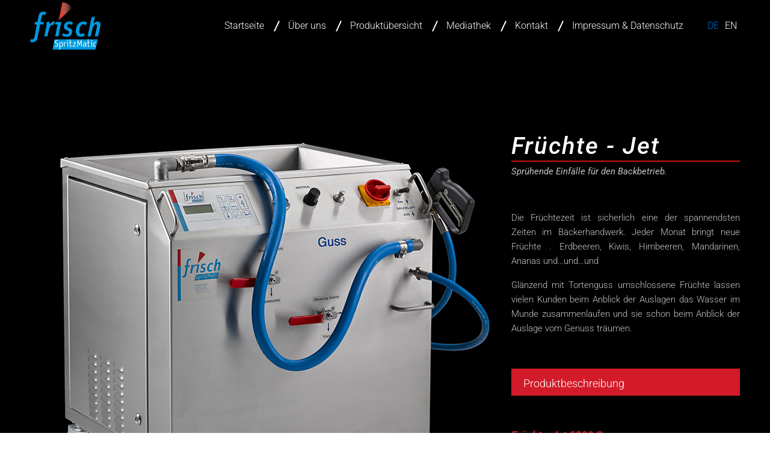

--- FILE ---
content_type: text/css; charset=utf-8
request_url: https://www.frisch-spritzmatic.de/wp-content/themes/ronneby_child/style.css
body_size: 2390
content:
/*
Theme Name:     DFD Ronneby Child Theme
Theme URI: 		http://themes.dfd.name/ronneby/
Description:    ronneby - Highly Functional Multifaceted WP Theme
Author:         DFD
Author URI:		http://wpsaloon.com/
Template:       dfd-ronneby
Version:        1.0.0
*/
@media only screen and (max-width: 1100px) {
	.dfd-side-by-side-mode-custom #header-container, .dfd-side-by-side-mode-custom #header-container #header {
		position: fixed !important;
		background: transparent;
	}
}
@media only screen and (max-width: 800px) {
	.dfd-side-by-side-mode-custom #header-container #header .header-wrap > .row:last-child {
		background: transparent;
	}
}
@media only screen and (max-width: 1100px) {
	.dfd-side-by-side-mode-custom body.dfd-custom-padding-html #header-container #header {
		padding: 0 30px;
	}
}

.slick-next {
	right: auto !important;
}
.slick-prev {
	left: auto !important;
}
body .slick-slider .slick-prev:hover, body .slick-slider .slick-next:hover {
	color: #fff !important;
}
body .body-back-to-top {
	-webkit-border-radius:0;
	-moz-border-radius:0;
	border-radius:0;
}

/* Changing menu style "style 2" */
body #header-container.header-style-2 .mega-menu-item.menu-item-depth-0::before {
	width: 2px;
	transform: rotate(25deg);
	margin-top: -8.6px;
}
body .nav-menu .mega-menu-item.menu-item-depth-0.current-menu-item + .mega-menu-item:not(.current-menu-item)::before {
	display: block;
}
body #header-container.header-style-2 .mega-menu-item.menu-item-depth-0:first-child::before {
	display: none;
}
body #header-container.header-style-2 #header .nav-menu .mega-menu-item::before,
body #header-container.header-style-2 #header .nav-menu .mega-menu-item .item-title::after {
	background-color: #fff !important;
}
body #header-container.header-style-2 .nav-menu .mega-menu-item.menu-item-depth-0.current-menu-item::before,
body #header-container.header-style-2 .nav-menu .mega-menu-item.menu-item-depth-0.current-menu-ancestor::before {
	border: 0 none;
	height: 19.2px;
}
body #header-container.header-style-2:not(.small) #header .header-wrap .nav-menu .mega-menu-item::before,
body #header-container.header-style-2:not(.small) #header .header-wrap .nav-menu .mega-menu-item .item-title::after {
	background: transparent;	
}
body #header-container.header-style-2:not(.small) #header .header-wrap .nav-menu .mega-menu-item .item-title,
body #header-container.header-style-2:not(.small) #header .header-wrap .nav-menu .menu-item-language-current > a,
body #header-container.header-style-2:not(.small) #header .header-wrap .total_cart_header.simple .woo-cart-contents .woo-cart-details,
body #header-container.header-style-2:not(.small) #header .header-wrap .lang-sel > a,
body #header-container.header-style-2:not(.small) #header .header-wrap .total_cart_header:not(:hover) .woo-cart-contents .woo-cart-items i,
body #header-container.header-style-2:not(.small) #header .header-wrap .form-search-wrap a {
	color: #fff;
}
body #header-container.header-style-2 .nav-menu .mega-menu-item.current-menu-item > a,
body #header-container.header-style-2 .nav-menu .mega-menu-item > a:hover {
	color: #006CDA !important;
}
body .nav-menu .mega-menu-item.menu-item-depth-0.current-menu-ancestor + .mega-menu-item:not(.current-menu-ancestor)::before {
	display: block;
}
body .nav-menu div.sub-nav ul.sub-sub-menu {
	margin-left: 0;
}
#header-container.header-style-2 .wpml_wrap {
	display: inline-block;
	float: right;
	margin-left: 15px;
}
#header-container.header-style-2 .wpml_wrap a,
#header-container.header-style-2 .wpml_wrap span {
	display: inline-block;
	font-family: "Roboto";
	font-size: 16px;
	font-style: normal;
	font-weight: 300;
	height: 46px;
	letter-spacing: 0;
	line-height: 46px;
	padding: 0 5px;
	text-align: center;
	text-decoration: none;
	text-transform: uppercase;
	color: #fff;
}
#header-container.header-style-2.small .wpml_wrap a,
#header-container.header-style-2.small .wpml_wrap span {
	height: 58px;
	line-height: 58px;
}
#header-container.header-style-2 .wpml_wrap a:hover,
#header-container.header-style-2 .wpml_wrap span {
	color: #006CDA;
}

#header-container.header-style-2 .lang-sel a {
	text-transform: uppercase !important;
}
@media only screen and (max-width: 1100px) {

	body #header-container.header-style-2 .lang-sel {
		display: inline-block !important;
	}

}

.wh_image_box {
	display: inline-block;
	padding: 0 0 24px;
	background: #fff;
}
	.wh_ib_image {
		display: block;
	}
		.wh_ib_image img {
			width: 100%;
			max-width: 100%;
			height: auto;
		}
	.wh_ib_title {
		display: block;
		font-size: 21px;
		font-weight: 600;
		line-height: 22px;
		color: #000;
		text-align: center;
		padding: 24px 12px;
	}
		.wh_ib_title > span {
			display: block;
			min-height: 22px;
		}
		.wh_ib_title span.wh_ib_secondline {
			font-size: 18px;
			font-weight: 400;
		}
	.wh_ib_button {
		display: block;
		text-align: center;
		padding: 0 12px;
		min-height: 25px;
	}
		.wh_button {
			font-size: 13px;
			color: #006CDA;
			border: 1px solid #006CDA;
			padding: 3px 20px;
		}

body.archive,
body.single-post,
body.archive #left-sidebar::before, body.archive #right-sidebar::before,
body.single-post #left-sidebar::before, body.single-post #right-sidebar::before {
	background-color: #000 !important;
}

body.archive #layout div,
body.archive #layout dl,
body.archive #layout dt,
body.archive #layout dd,
body.archive #layout ul,
body.archive #layout ol,
body.archive #layout li,
body.archive #layout h1,
body.archive #layout h2,
body.archive #layout h3,
body.archive #layout h4,
body.archive #layout h5,
body.archive #layout h6,
body.archive #layout pre,
body.archive #layout form,
body.archive #layout p,
body.archive #layout blockquote,
body.archive #layout th,
body.archive #layout td,
body.single-post #layout div,
body.single-post #layout dl,
body.single-post #layout dt,
body.single-post #layout dd,
body.single-post #layout ul,
body.single-post #layout ol,
body.single-post #layout li,
body.single-post #layout h1,
body.single-post #layout h2,
body.single-post #layout h3,
body.single-post #layout h4,
body.single-post #layout h5,
body.single-post #layout h6,
body.single-post #layout pre,
body.single-post #layout form,
body.single-post #layout p,
body.single-post #layout blockquote,
body.single-post #layout th,
body.single-post #layout td,
body.archive #layout .dfd-read-share .read-more-wrap a:not(.slide-up),
body.single-post #layout .dfd-read-share .read-more-wrap a:not(.slide-up),
body.archive #layout .more-button,
body.single-post #layout .more-button,
body.archive #layout .box-name a,
body.single-post #layout .box-name a,
body.archive #layout .widget.widget_categories li a, body.archive #layout .widget.widget_archive li a, body.archive #layout .widget.widget_crum_cat_arch li a,
body.single-post #layout .widget.widget_categories li a, body.single-post #layout .widget.widget_single-post li a, body.single-post #layout .widget.widget_crum_cat_arch li a,
body.archive #layout .pagination.dfd-pagination-style-1 .prev-next-links a,
body.archive #layout .pagination ul.page-numbers li span,
body.archive #layout .pagination ul.page-numbers li a {
	color: #fff;
}

body.archive #layout .box-name {
	color: #28262b;
}
body.archive #layout .dfd-blog-title a:hover {
	color: #828282;
}
body.archive #layout .widget.widget_categories li a:hover, body.archive #layout .widget.widget_archive li a:hover, body.archive #layout .widget.widget_crum_cat_arch li a:hover,
body.single-post #layout .widget.widget_categories li a:hover, body.single-post #layout .widget.widget_single-post li a:hover, body.single-post #layout .widget.widget_crum_cat_arch li a:hover {
	color: #d20d26;
}

body.single-post #layout .entry-meta a, body.single-post #layout .entry-meta.dopinfo a {
	color: #E8E8E8;
}
body.single-post #layout .entry-meta a:hover, body.single-post #layout .entry-meta.dopinfo a:hover,
body.archive #layout .pagination.dfd-pagination-style-1 .prev-next-links a:hover,
body.archive #layout .pagination ul.page-numbers li a:hover  {
	font-family: "Roboto", sans-serif;
	color: #009cda;
}
body.archive #layout .pagination.dfd-pagination-style-1 ul.page-numbers li .current, body.archive #layout .pagination.dfd-pagination-style-2 ul.page-numbers li .current {
	color: #000;
	border-color: #cdcdcd;
	background-color: #E8E8E8;
	font-family: "Roboto", sans-serif;
}
body.archive #layout .pagination.dfd-pagination-style-1 .prev-next-links a,
body.archive #layout .pagination ul.page-numbers li span,
body.archive #layout .pagination ul.page-numbers li a {
	font-family: "Roboto", sans-serif;
}

body .wpcf7 form .dfd-contact-from-style-3 p {
	text-align: left;
}

body .wpcf7 form .dfd-contact-from-style-3 input[type="submit"] {
	background: rgba(255, 255, 255, 0.01) none repeat scroll 0 0;
	border-color: #ffffff;
	border-radius: 0;
	border-style: solid;
	border-width: 1px;
	color: #ffffff;
	font-weight: normal;
	min-height: 50px;
	width: 240px;
}
body .wpcf7 form .dfd-contact-from-style-3 input[type="submit"]:hover {
	background: rgba(255, 255, 255, 1) none repeat scroll 0 0;
}
body .wpcf7 form .dfd-contact-from-style-3 input, body .wpcf7 form .dfd-contact-from-style-3 textarea, body .wpcf7 form .dfd-contact-from-style-3 select {
	-webkit-border-radius: 0 !important;
	-moz-border-radius: 0 !important;
	border-radius: 0 !important;
}

.wpcf7 form input[type=checkbox] {
	webkit-appearance: checkbox;
	min-width: 16px;
	display: inline-block;
	vertical-align: middle;
	margin-top: -3px;
}

#layout.single-post .dfd-single-style-advanced .post .entry-content img {
	border: 0 none;
}
.widget_dfd_recent_posts .recent-posts-list .post-list-item .entry-thumb .post-comments-wrap .entry-comments a span,
.widget_crum_widget_tabs .recent-posts-list .post-list-item .entry-thumb .post-comments-wrap .entry-comments a span,
.widget_crum_cat_tabs .recent-posts-list .post-list-item .entry-thumb .post-comments-wrap .entry-comments a span {
	display: none;
}

body #footer .widget_dfd_recent_posts .recent-posts-list .post-list-item .entry-thumb img {
	border-radius: 0px
}

/* Borlabs Cookies
 *
 */
#BorlabsCookieBox p,
#BorlabsCookieBox h3,
#BorlabsCookieBox h4,
#BorlabsCookieBox h5,
#BorlabsCookieBox td,
#BorlabsCookieBox th,
#BorlabsCookieBox label {
	color: #fff !important;
}